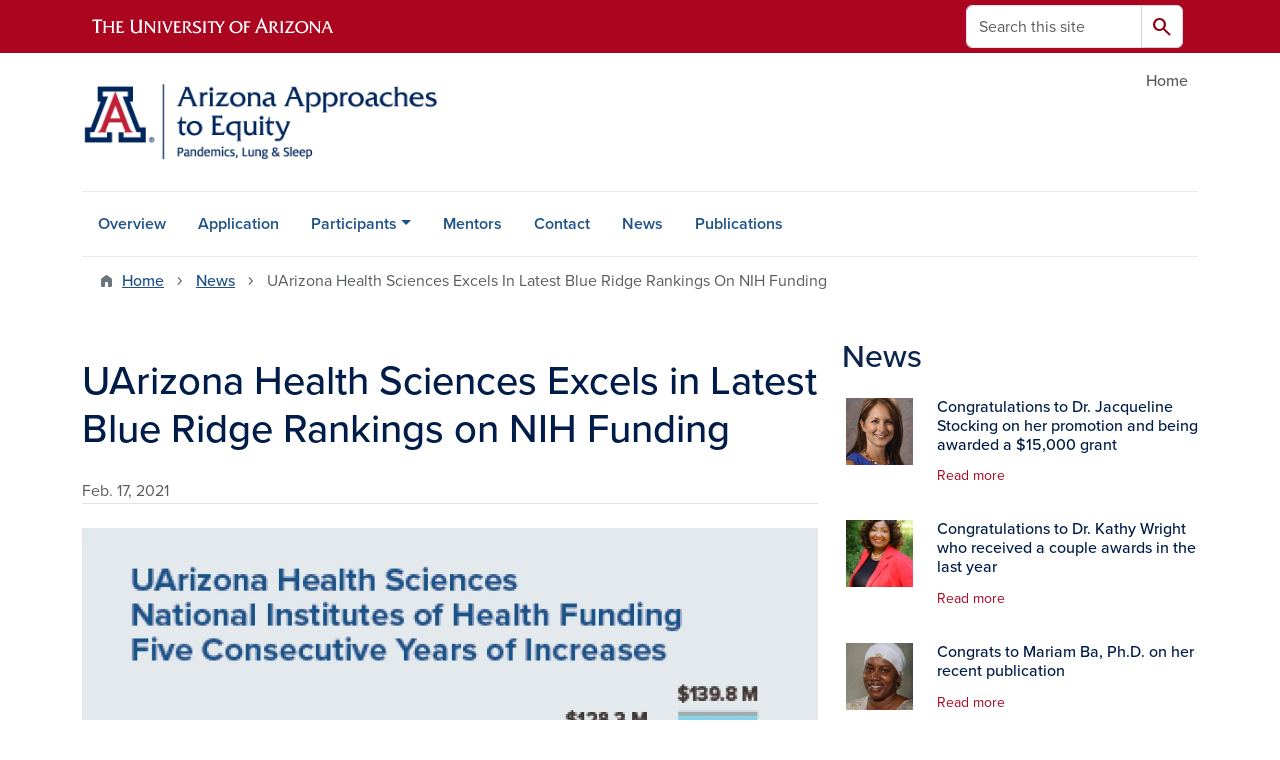

--- FILE ---
content_type: text/html; charset=UTF-8
request_url: https://azpride.uahs.arizona.edu/news/uarizona-health-sciences-excels-latest-blue-ridge-rankings-nih-funding
body_size: 11505
content:
<!DOCTYPE html>
<html lang="en" dir="ltr" prefix="og: https://ogp.me/ns#" class="sticky-footer">
  <head>
    <meta charset="utf-8" />
<meta name="description" content="Increases in total National Institutes of Health funding have led to higher rankings for several colleges and departments." />
<link rel="shortlink" href="https://azpride.uahs.arizona.edu/" />
<meta property="og:site_name" content="AAPLS" />
<meta property="og:type" content="article" />
<meta property="og:url" content="https://azpride.uahs.arizona.edu/news/uarizona-health-sciences-excels-latest-blue-ridge-rankings-nih-funding" />
<meta property="og:title" content="UArizona Health Sciences Excels in Latest Blue Ridge Rankings on NIH Funding" />
<meta property="og:description" content="Increases in total National Institutes of Health funding have led to higher rankings for several colleges and departments." />
<meta property="og:image" content="https://azpride.uahs.arizona.edu/sites/default/files/2024-08/nih-infographic-opa_card-400x320_0.png" />
<meta property="article:published_time" content="2021-02-17T05:00:00-0700" />
<meta name="twitter:card" content="summary" />
<meta name="Generator" content="Arizona Quickstart (https://quickstart.arizona.edu)" />
<meta name="MobileOptimized" content="width" />
<meta name="HandheldFriendly" content="true" />
<meta name="viewport" content="width=device-width, initial-scale=1, shrink-to-fit=no" />
<script type="application/ld+json">{
    "@context": "https://schema.org",
    "@graph": [
        {
            "@type": "CollegeOrUniversity",
            "parentOrganization": {
                "@type": "EducationalOrganization",
                "@id": "https://www.arizona.edu/",
                "name": "University of Arizona",
                "url": "https://www.arizona.edu/",
                "sameAs": [
                    "https://www.facebook.com/uarizona",
                    "https://x.com/uarizona",
                    "https://www.instagram.com/uarizona",
                    "https://linkedin.com/edu/university-of-arizona-17783",
                    "https://www.youtube.com/universityofarizona",
                    "https://en.wikipedia.org/wiki/University_of_Arizona"
                ],
                "address": {
                    "@type": "PostalAddress",
                    "streetAddress": "1401 E University Blvd",
                    "addressLocality": "Tucson",
                    "addressRegion": "AZ",
                    "postalCode": "85721",
                    "addressCountry": "US"
                }
            },
            "name": "University of Arizona AAPLS",
            "url": "https://azpride.uahs.arizona.edu/"
        }
    ]
}</script>
<meta http-equiv="x-ua-compatible" content="ie=edge" />
<link rel="icon" href="/profiles/custom/az_quickstart/themes/custom/az_barrio/favicon.ico" type="image/vnd.microsoft.icon" />

    <title>UArizona Health Sciences Excels in Latest Blue Ridge Rankings on NIH Funding | AAPLS</title>
    <link rel="stylesheet" media="all" href="/sites/default/files/css/css_BJ5z91-kxguMXCEoyHCCsqX9l7egnlhuJ0FuveV0Ys4.css?delta=0&amp;language=en&amp;theme=az_barrio&amp;include=eJxNjFEOgzAMQy_U0iMhtw2oIzSoCQw4_TY2pP1Y9pNtnH1Ea0UCTv91XobBJ9QN6is2h7NP0uhTmCUWpotGEVNrWO79yBLBXu3gUkeXJsrFpPWlZqoWWdIU_ry7PnNbF3CHB3ZHu72X081-0emhRnOIUHJboaeGS7tZ8sr0AutpSn4" />
<link rel="stylesheet" media="all" href="/sites/default/files/css/css_nhNcCtvxXhiAS2bEOE3V9twSBhBYX3Uk83T155A1YVs.css?delta=1&amp;language=en&amp;theme=az_barrio&amp;include=eJxNjFEOgzAMQy_U0iMhtw2oIzSoCQw4_TY2pP1Y9pNtnH1Ea0UCTv91XobBJ9QN6is2h7NP0uhTmCUWpotGEVNrWO79yBLBXu3gUkeXJsrFpPWlZqoWWdIU_ry7PnNbF3CHB3ZHu72X081-0emhRnOIUHJboaeGS7tZ8sr0AutpSn4" />
<link rel="stylesheet" media="all" href="https://use.typekit.net/emv3zbo.css" />
<link rel="stylesheet" media="all" href="https://fonts.googleapis.com/css2?family=Material+Symbols+Rounded:opsz,wght,FILL,GRAD@24,400,1,0#.css" />
<link rel="stylesheet" media="all" href="https://cdn.digital.arizona.edu/lib/az-icons/1.0.4/az-icons-styles.min.css" />
<link rel="stylesheet" media="all" href="https://cdn.digital.arizona.edu/lib/arizona-bootstrap/5.0.3/css/arizona-bootstrap.min.css" />
<link rel="stylesheet" media="all" href="/sites/default/files/css/css_RDfJQpI7gRydnG0ooxTiBmGyOePk1qYElv_sxcjRDG4.css?delta=6&amp;language=en&amp;theme=az_barrio&amp;include=eJxNjFEOgzAMQy_U0iMhtw2oIzSoCQw4_TY2pP1Y9pNtnH1Ea0UCTv91XobBJ9QN6is2h7NP0uhTmCUWpotGEVNrWO79yBLBXu3gUkeXJsrFpPWlZqoWWdIU_ry7PnNbF3CHB3ZHu72X081-0emhRnOIUHJboaeGS7tZ8sr0AutpSn4" />
<link rel="stylesheet" media="print" href="/sites/default/files/css/css_cPYHUy1xo7xgIaNGgvM-ZyXisZzSjT9iXxsqbNfBq_k.css?delta=7&amp;language=en&amp;theme=az_barrio&amp;include=eJxNjFEOgzAMQy_U0iMhtw2oIzSoCQw4_TY2pP1Y9pNtnH1Ea0UCTv91XobBJ9QN6is2h7NP0uhTmCUWpotGEVNrWO79yBLBXu3gUkeXJsrFpPWlZqoWWdIU_ry7PnNbF3CHB3ZHu72X081-0emhRnOIUHJboaeGS7tZ8sr0AutpSn4" />

    <script type="application/json" data-drupal-selector="drupal-settings-json">{"path":{"baseUrl":"\/","pathPrefix":"","currentPath":"node\/818","currentPathIsAdmin":false,"isFront":false,"currentLanguage":"en"},"pluralDelimiter":"\u0003","suppressDeprecationErrors":true,"gtag":{"tagId":"","consentMode":false,"otherIds":[],"events":[],"additionalConfigInfo":[]},"ajaxPageState":{"libraries":"eJxli2sOwyAMgy8E5UgoQIpYA6lI2rU9_bZuk_b4Y9mfbTh8gN4LOzjs01keRxuhrSC2wWrg8JE7PgaVQyE8aWBW0Q7z-5-JA5AV3am0_N83TmjihKkod19awqaBOE7uwxvc9H6fXOrLDDS8osnMmdArZJfv8psHuMD2DauRXRSrCyBo1oJXcacOldNCeAMaHGCW","theme":"az_barrio","theme_token":null},"ajaxTrustedUrl":{"\/search\/node":true},"gtm":{"tagId":null,"settings":{"data_layer":"dataLayer","include_classes":false,"allowlist_classes":"","blocklist_classes":"","include_environment":false,"environment_id":"","environment_token":""},"tagIds":["GTM-ML2BZB","GTM-KN6CHLM"]},"data":{"extlink":{"extTarget":true,"extTargetAppendNewWindowDisplay":true,"extTargetAppendNewWindowLabel":"(opens in a new window)","extTargetNoOverride":true,"extNofollow":false,"extTitleNoOverride":false,"extNoreferrer":false,"extFollowNoOverride":false,"extClass":"0","extLabel":"(link is external)","extImgClass":false,"extSubdomains":false,"extExclude":"^(?!(https?:\\\/\\\/)(arizona.box.com|docs.google.com|dropbox.com|www.dropbox.com|emailarizona-my.sharepoint.com|events.trellis.arizona.edu)).*","extInclude":"\/sites\/.+\/files\/.+\\.pdf","extCssExclude":"","extCssInclude":"","extCssExplicit":"","extAlert":false,"extAlertText":"This link will take you to an external web site. We are not responsible for their content.","extHideIcons":false,"mailtoClass":"0","telClass":"","mailtoLabel":"(link sends email)","telLabel":"(link is a phone number)","extUseFontAwesome":false,"extIconPlacement":"append","extPreventOrphan":false,"extFaLinkClasses":"fa fa-external-link","extFaMailtoClasses":"fa fa-envelope-o","extAdditionalLinkClasses":"","extAdditionalMailtoClasses":"","extAdditionalTelClasses":"","extFaTelClasses":"fa fa-phone","allowedDomains":[],"extExcludeNoreferrer":""}},"field_group":{"html_element":{"mode":"az_minimal_media_list","context":"view","settings":{"classes":"ps-3 w-25","id":"","element":"div","show_label":false,"label_element":"h3","label_element_classes":"","attributes":"","effect":"none","speed":"fast","show_empty_fields":false,"label_as_html":false}},"link":{"mode":"az_minimal_media_list","context":"view","settings":{"classes":"card-body p-0 stretched-link link-primary text-decoration-none","show_empty_fields":false,"id":"","label_as_html":false,"target":"custom_uri","custom_uri":"[node:az-canonical-url]","target_attribute":"default"}}},"user":{"uid":0,"permissionsHash":"4c045e37ad8f25c4e48582e0bfe74ea43920667be6242d860f4012fc43cabd43"}}</script>
<script src="/sites/default/files/js/js_sXd7QMe7CwOkTN8qvifBWGNSxcoyo8rdZ0FZ46ADUJs.js?scope=header&amp;delta=0&amp;language=en&amp;theme=az_barrio&amp;include=eJxdi1EOgzAMQy_U0CNVLpSoW2hQ2iHW04-x7WP82H6WjR4izLJ6dPok0nmmEWVDpYLNoYdRLb0Hi8Ys6WyjaqvNsP7-LBohVNtTcmGX9nb43U_2WCHDFx2rsqTQwJ4PufKAG_b_cnkBCpw-qg"></script>
<script src="/modules/contrib/google_tag/js/gtag.js?t9ag7l"></script>
<script src="/modules/contrib/google_tag/js/gtm.js?t9ag7l"></script>

  </head>
  <body class="layout-one-sidebar layout-sidebar-second page-node-818 path-node node--type-az-news">
    <a href="#content" class="visually-hidden-focusable btn btn-dark position-absolute start-50 translate-middle-x z-1 mt-1">
      Skip to main content
    </a>
    <noscript><iframe src="https://www.googletagmanager.com/ns.html?id=GTM-ML2BZB"
                  height="0" width="0" style="display:none;visibility:hidden"></iframe></noscript>
<noscript><iframe src="https://www.googletagmanager.com/ns.html?id=GTM-KN6CHLM"
                  height="0" width="0" style="display:none;visibility:hidden"></iframe></noscript>

      <div class="dialog-off-canvas-main-canvas" data-off-canvas-main-canvas>
    
<div id="page-wrapper">
  <div id="page">
        <header id="header" class="header" role="banner" aria-label="Site header">
      <div class="arizona-header az-fixed-header-on-mobile bg-red" id="header_arizona">
        <div class="container">
          <div class="row flex-nowrap">
                          <a class="arizona-logo col-auto" href="https://www.arizona.edu" title="The University of Arizona homepage">
                <img class="arizona-line-logo" alt="The University of Arizona Wordmark Line Logo White" src="https://cdn.digital.arizona.edu/logos/v1.0.0/ua_wordmark_line_logo_white_rgb.min.svg" fetchpriority="high" />
              </a>
                                        <section class="d-none d-lg-flex col-auto region region-header-ua-utilities">
    <div class="search-block-form az-search-block block block-search block-search-form-block" data-drupal-selector="search-block-form" id="block-az-barrio-search" role="search">
  
    
          <div class="content">
      <form block="block-az-barrio-search" action="/search/node" method="get" id="search-block-form" accept-charset="UTF-8" class="search-form search-block-form">
  <div class="input-group">
      <label for="edit-keys" class="visually-hidden">Search</label>
<input title="Enter the terms you wish to search for." data-drupal-selector="edit-keys" type="search" id="edit-keys" name="keys" value="" size="15" maxlength="128" class="form-search form-control rounded-start" placeholder="Search this site" aria-label="Search this site" />


<button data-drupal-selector="edit-submit" type="submit" id="edit-submit" value="Search" class="button js-form-submit form-submit btn"><span class="material-symbols-rounded">search</span></button>




  </div>
</form>


    </div>
  
</div>

  </section>

                                      <div class="d-lg-none d-flex col-auto px-0">
                                  <button type="button" data-bs-toggle="offcanvas" data-bs-target="#azMobileNav" aria-controls="azMobileNav" class="btn btn-arizona-header" id="jsAzSearch">
                    <span aria-hidden="true" class="icon material-symbols-rounded">search</span>
                    <span class="icon-text">Search</span>
                  </button>
                                                  <button type="button" data-bs-toggle="offcanvas" data-bs-target="#azMobileNav" aria-controls="azMobileNav" class="btn btn-arizona-header">
                    <span aria-hidden="true" class="icon material-symbols-rounded">menu</span>
                    <span class="icon-text">Menu</span>
                  </button>
                                <div class="offcanvas offcanvas-end mw-100 w-100 bg-white d-flex d-lg-none overflow-y-auto" tabindex="-1" id="azMobileNav" aria-label="Mobile navigation">
                  <div class="offcanvas-header sticky-top p-0 mb-2 text-bg-red d-flex justify-content-between align-items-center">
                    <a href="/" class="btn btn-arizona-header">
                      <span aria-hidden="true" class="icon material-symbols-rounded">home</span>
                      <span class="icon-text">Home</span>
                    </a>
                    <button type="button" data-bs-toggle="offcanvas" data-bs-target="#azMobileNav" aria-controls="azMobileNav" class="btn btn-arizona-header">
                      <span aria-hidden="true" class="icon material-symbols-rounded">close</span>
                      <span class="icon-text">Close</span>
                    </button>
                  </div>
                    <section class="region region-navigation-offcanvas">
    <div class="search-block-form text-bg-white mb-1 border-bottom" data-drupal-selector="search-block-form-2" id="block-az-barrio-offcanvas-searchform" role="search">
  
    
      <form block="block-az-barrio-offcanvas-searchform" action="/search/node" method="get" id="search-block-form--2" accept-charset="UTF-8" class="search-form search-block-form">
  <div class="input-group">
      <label for="edit-keys--2" class="visually-hidden">Search</label>
<input title="Enter the terms you wish to search for." data-drupal-selector="edit-keys" type="search" id="edit-keys--2" name="keys" value="" size="15" maxlength="128" class="form-search form-control rounded-start" placeholder="Search this site" aria-label="Search this site" />


<button data-drupal-selector="edit-submit" type="submit" id="edit-submit--2" value="Search" class="button js-form-submit form-submit btn"><span class="material-symbols-rounded">search</span></button>




  </div>
</form>


  </div>
<div id="block-az-barrio-mobilenavblock" class="block block-az-core block-mobile-nav-block">
  
    
      <div class="content">
      <div id="az_mobile_nav_menu"><div class="border-bottom"><div class="px-3 fw-bold az-mobile-nav-root"><h2 class="h5 my-0">Main Menu</h2>
</div>
</div>
<ul id="az_mobile_nav_menu_links" class="nav nav-pills flex-column bg-white"><li class="nav-item"><a href="/arizona-approaches-pandemics-lung-sleep" class="nav-link ms-2" role="button">Overview</a></li>
<li class="nav-item"><a href="/Application" class="nav-link ms-2" role="button">Application</a></li>
<li class="nav-item"><a href="/participants" class="nav-link ms-2 border-end" role="button">Participants</a><a href="/az_core/mobile_nav_callback/menu_link_content%3A10c61d6a-1b50-4abc-9ffa-744cf1c01e29" class="use-ajax btn btn-lg bg-white az-mobile-nav-link" type="button" data-ajax-http-method="GET" aria-label="View child pages of Participants"><span class="material-symbols-rounded text-azurite">chevron_right</span>
</a></li>
<li class="nav-item"><a href="/mentors" class="nav-link ms-2" role="button">Mentors</a></li>
<li class="nav-item"><a href="/contact-az-prime" class="nav-link ms-2" role="button">Contact</a></li>
<li class="nav-item"><a href="/news" class="nav-link ms-2" role="button">News</a></li>
<li class="nav-item"><a href="/publications" class="nav-link ms-2" role="button">Publications</a></li>
</ul>
</div>

    </div>
  </div>

  </section>

                </div>
              </div>
                      </div>
        </div>
      </div>
      <div id="header_site">
        <div class="container">
          <div class="row">
            <div class="col-12 col-sm-6 col-lg-4">
                <section class="region region-branding">
    <div id="block-az-barrio-sitebranding" class="clearfix block block-system block-system-branding-block">
  
    
        <a href="/" title="AAPLS | Home" class="qs-site-logo d-block" rel="home"><img class="img-fluid" fetchpriority="high" src="/sites/default/files/uahs_az_approaches_to_equity_alternate_0.png" alt="AAPLS | Home" />
</a>
    </div>

  </section>

            </div>
            <div class="col-12 col-sm-6 col-lg-8">
              <div class="row">
                  <section class="col-md region region-header">
          <nav role="navigation" aria-labelledby="block-az-utility-links-menu" id="block-az-utility-links" class="block block-menu navigation menu--az-utility-links">
                      
    <h2 class="visually-hidden" id="block-az-utility-links-menu">Utility Links</h2>
    

              
              <ul id="block-az-utility-links" block="block-az-utility-links" class="clearfix nav nav-utility ml-auto justify-content-end">
                    <li class="nav-item">
                <a href="/home" class="text-body-secondary nav-link nav-link--home" data-drupal-link-system-path="node/15">Home</a>
              </li>
        </ul>
  


      </nav>

  </section>

              </div>
                          </div>
          </div>
        </div>
        <div class="container">
                      <div class="row d-none d-lg-flex">
              <div class="col-lg">
                <nav id="navbar-top" class="navbar navbar-expand">
                    <section class="region region-navigation">
          <nav role="navigation" aria-labelledby="block-az-barrio-main-menu-menu" id="block-az-barrio-main-menu" class="block block-menu navigation menu--main">
                      
    <h2 class="visually-hidden" id="block-az-barrio-main-menu-menu">Main navigation</h2>
    

              
              <ul id="block-az-barrio-main-menu" block="block-az-barrio-main-menu" class="clearfix navbar-nav flex-lg-row">
                          <li class="nav-item">
                                        <a href="/arizona-approaches-pandemics-lung-sleep" class="nav-link" data-drupal-link-system-path="node/29">Overview</a>
                          </li>
                                  <li class="nav-item">
                                        <a href="/Application" class="nav-link" data-drupal-link-system-path="node/2">Application</a>
                          </li>
                                  <li class="nav-item menu-item--expanded dropdown nav-item nav-item-parent keep-open">
                            	    <button class="nav-item menu-item--expanded dropdown nav-item nav-item-parent keep-open nav-link dropdown-toggle" data-bs-toggle="dropdown" aria-expanded="false" aria-haspopup="true" data-bs-display="static">Participants</button>
                                  <div class="dropdown-menu">
                                                  <a href="/participants/cohort-4" class="dropdown-item" data-drupal-link-system-path="node/881">Cohort 4</a>
                                                                    <a href="/participants/cohort-5" class="dropdown-item" data-drupal-link-system-path="node/870">Cohort 5</a>
                                                                    <a href="/participants/cohort-6" class="dropdown-item" data-drupal-link-system-path="node/860">Cohort 6</a>
                                                                    <a href="/participants/cohort-7" class="dropdown-item" data-drupal-link-system-path="node/850">Cohort 7</a>
                                                                    <a href="/participants/cohort-8" class="dropdown-item" data-drupal-link-system-path="node/844">Cohort 8</a>
                                                                    <a href="/participants/cohort-9" class="dropdown-item" data-drupal-link-system-path="node/842">Cohort 9</a>
                                                                    <a href="/participants/cohort-10" class="dropdown-item" data-drupal-link-system-path="node/38">Cohort 10</a>
                                                                    <a href="/participants/cohort-11" class="dropdown-item" data-drupal-link-system-path="node/893">Cohort 11</a>
                                </div>
      
                          </li>
                                  <li class="nav-item">
                                        <a href="/mentors" class="nav-link" data-drupal-link-system-path="node/4">Mentors</a>
                          </li>
                                  <li class="nav-item">
                                        <a href="/contact-az-prime" class="nav-link" data-drupal-link-system-path="node/13">Contact</a>
                          </li>
                                  <li class="nav-item">
                                        <a href="/news" class="nav-link" data-drupal-link-system-path="node/26">News</a>
                          </li>
                                  <li class="nav-item">
                                        <a href="/publications" class="nav-link" data-drupal-link-system-path="node/27">Publications</a>
                          </li>
                      </ul>
      


      </nav>

  </section>

                </nav>
              </div>
            </div>
                                <div class="row">
                <section class="col-md region region-help">
    <div data-drupal-messages-fallback class="hidden"></div>

  </section>

            </div>
                  </div>
      </div>
    </header>

    <div id="main-wrapper" class="layout-main-wrapper clearfix">
        <div id="main">
                              <div class="container">
                                    <div class="row">
                <section class="col-md region region-breadcrumb">
    <div id="block-az-barrio-breadcrumbs" class="block block-system block-system-breadcrumb-block">
  
    
      <div class="content">
      
  <nav role="navigation" aria-label="breadcrumb">
    <ol class="breadcrumb">
                  <li class="breadcrumb-item breadcrumb-item-home">
          <a href="/">Home</a>
        </li>
                        <li class="breadcrumb-item">
          <a href="/news">News</a>
        </li>
                        <li class="breadcrumb-item active" aria-current="page">
          UArizona Health Sciences Excels In Latest Blue Ridge Rankings On NIH Funding
        </li>
              </ol>
  </nav>

    </div>
  </div>

  </section>

            </div>
                                  </div>
                    <div class="container">
            <div class="row row-offcanvas row-offcanvas-left clearfix">
              <main class="main-content col col-md-8" id="content" role="main">
                  <section class="region region-content">
    <div id="block-az-barrio-content" class="block block-system block-system-main-block">
  
    
      <div class="content">
      

<article class="node node--type-az-news node--view-mode-full clearfix">
  <header>
    
        
      </header>
  <div class="node__content clearfix">
    
<div  class="row">
    
<div  class="col-12 position-relative">
    
<div  class="border-bottom align-text-top mb-4">
    <h1 class="text-midnight"><span class="field field--name-title field--type-string field--label-hidden">UArizona Health Sciences Excels in Latest Blue Ridge Rankings on NIH Funding</span>
</h1>

<div  class="text-body-secondary">
    
            <div class="field field--name-field-az-published field--type-datetime field--label-hidden field__item">Feb. 17, 2021</div>
      
  </div>
  </div>
  </div>
  </div>
<div  class="row mb-5">
    
<div  class="col-12 position-relative">
    
<figure >
    
            <div class="field field--name-field-az-media-image field--type-entity-reference field--label-hidden field__item"><div>
  
  
<figure  style="max-width: 1140px;">
    
  <div class="field field--name-field-media-az-image field--type-image field--label-visually_hidden">
    <div class="field__label visually-hidden">Image</div>
              <div class="field__item">  <img loading="lazy" class="img-fluid image-style-az-large" src="/sites/default/files/styles/az_large/public/2024-08/nih-infographic-opa_card-400x320_0.png.webp?itok=ndf_sbqR" width="1140" height="912" alt="UArizona Health Sciences Excels in Latest Blue Ridge Rankings on NIH Funding" title="UArizona Health Sciences Excels in Latest Blue Ridge Rankings on NIH Funding" />


</div>
          </div>

  </figure>
</div>
</div>
      
  </figure>
            <div class="field field--name-field-az-body field--type-text-long field--label-hidden field__item"><p>TUCSON, Ariz. — The <a href="http://uahs.arizona.edu/">University of Arizona Health Sciences</a> increased its National Institutes of Health (NIH) funding to <a href="https://opa.uahs.arizona.edu/sites/default/files/nih_infographic-2020-v6.pdf">$139,881,044</a> and moved up in several categories in the Blue Ridge Institute for Medical Research rankings, released Feb. 8.</p><p><a href="/sites/default/files/2024-08/nih_infographic-2020-v6.pdf">Click to View Larger NIH Infographic&nbsp;</a><br><br>Most notably, the UArizona <a href="http://medicine.arizona.edu/">College of Medicine – Tucson</a> and the UArizona <a href="http://phoenixmed.arizona.edu/">College of Medicine – Phoenix</a> continued a five-year upward trend in the rankings, advancing to No. 45 with a combined $124,154,870 in NIH funding. Of that total, $119,216,065 was awarded to principal investigators at the College of Medicine –&nbsp;Tucson and $4,938,805 to researchers at the College of Medicine – Phoenix.</p><p>The UArizona <a href="http://pharmacy.arizona.edu/">College of Pharmacy</a> also increased its position in the ranking, moving up from No. 13 to No. 8 with $10,024,391 in NIH funding. The UArizona <a href="http://nursing.arizona.edu/">College of Nursing</a> accounted for $1,933,505 and improved its ranking from No. 39 last year to No. 33. The UArizona <a href="http://publichealth.arizona.edu/">Mel and Enid Zuckerman College of Public Health</a> also notched a Top 50 placement, checking in at No. 35 with $3,768,278 in NIH funding. Overall, the University of Arizona ranked No. 61 among U.S. institutions.</p><p>“Over the past six years, the University of Arizona Health Sciences has consistently increased the amount of funding received from the NIH, reflecting significant growth in research that has the potential to solve some of the most pervasive health care problems of the 21st century,” said <strong>Michael D. Dake, MD</strong>, senior vice president for UArizona Health Sciences.</p><p>The Blue Ridge Institute for Medical Research is a nonprofit organization that ranks U.S. medical schools by NIH&nbsp;grant awards each year.&nbsp;The NIH is the largest public funder of biomedical research in the world. NIH-funded research has led to breakthroughs and new treatments helping people live longer, healthier lives, and building the research foundation that drives discovery.</p><p>Many of the researchers who received NIH funding are key contributors to <a href="https://uahs.arizona.edu/strategic-initiatives">UArizona Health Sciences’ strategic initiatives</a>, which seek to reshape the future of health care and address critical global health challenges. Examples of UArizona Health Sciences awards that contributed to the rankings include:</p><ul><li><a href="https://opa.uahs.arizona.edu/newsroom/news/2019/uarizona-health-sciences-researcher-seeks-new-way-understand-human-aging">UArizona Health Sciences Researcher Seeks New Way to Understand Human Aging</a></li><li><a href="https://opa.uahs.arizona.edu/newsroom/news/2020/big-data-precision-cures">From Big Data to Precision Cures</a></li><li><a href="https://opa.uahs.arizona.edu/newsroom/news/2020/uarizona-researcher-awarded-34m-develop-personalized-treatment-mild-cognitive">UArizona Researcher Awarded $3.4M to Develop Personalized Treatment for Mild Cognitive Impairment</a></li><li><a href="https://opa.uahs.arizona.edu/newsroom/news/2020/superfund-research-center-receives-106m-study-mining-waste-arsenic-diabetes-link">Superfund Research Center Receives $10.6M to Study Mining Waste, Arsenic-Diabetes Link</a></li><li><a href="https://opa.uahs.arizona.edu/newsroom/news/2020/one-small-molecule-potential-giant-step-improve-cognitive-function">One Small Molecule, Potential Giant Step to Improve Cognitive Function</a></li><li><a href="https://opa.uahs.arizona.edu/newsroom/news/2020/uarizona-health-sciences-researcher-studies-statins-stroke-therapy">UArizona Health Sciences Researcher Studies Statins for Stroke Therapy</a></li><li><a href="https://opa.uahs.arizona.edu/newsroom/news/2020/uarizona-health-sciences-researchers-narrow-novel-treatment-alzheimers-disease">UArizona Health Sciences Researchers Narrow in on Novel Treatment for Alzheimer’s Disease</a></li><li><a href="https://opa.uahs.arizona.edu/newsroom/news/2020/uarizona-health-sciences-researchers-prepare-first-potential-drug-therapy">UArizona Health Sciences Researchers Prepare First Potential Drug Therapy for Vascular Dementia for Clinical Trials</a></li><li><a href="https://opa.uahs.arizona.edu/newsroom/news/2020/73m-grant-advances-uarizona-health-sciences-researchers-pursuit-treatments">$7.3M Grant Advances UArizona Health Sciences Researcher’s Pursuit of Treatments for Arsenic-Induced Lung Cancer, Type 2 Diabetes</a></li><li><a href="https://opa.uahs.arizona.edu/newsroom/news/2020/nih-new-innovator-award-fund-uarizona-health-sciences-research-opioid-addiction">NIH New Innovator Award to Fund UArizona Health Sciences Research on Opioid Addiction and Relapse in Postpartum Women</a></li></ul><p>The Blue Ridge Rankings track yearly NIH funding awards from Oct. 1 to Sept. 30. The rankings are determined by the whole value of awards to a principal investigator’s institution and do not include research and development contracts.</p><p># # #</p><p>Photos available: <a href="https://arizona.box.com/s/v6kqgff4br5rg6b9lshkii30p8r33fsn">https://arizona.box.com/s/v6kqgff4br5rg6b9lshkii30p8r33fsn</a></p><p><strong>About the University of Arizona Health Sciences</strong><br>The University of Arizona Health Sciences is the statewide leader in biomedical research and health professions training. UArizona Health Sciences includes the Colleges of Medicine (Tucson and Phoenix), Nursing, Pharmacy, and the Mel and Enid Zuckerman College of Public Health, with main campus locations in Tucson and the Phoenix Biomedical Campus in downtown Phoenix. From these vantage points, Health Sciences reaches across the state of Arizona, the greater Southwest and around the world to provide next-generation education, research and outreach. A major economic engine, Health Sciences employs nearly 5,000 people, has approximately 4,000 students and 900 faculty members, and garners $200 million in research grants and contracts annually. For more information: <a href="http://uahs.arizona.edu/">uahs.arizona.edu</a> (Follow us: <a href="https://business.facebook.com/UAZHealthSciences">Facebook</a> | <a href="https://twitter.com/UAZHealth">Twitter</a> | <a href="http://www.youtube.com/c/UniversityofArizonaHealthSciences">YouTube</a> | <a href="https://www.linkedin.com/company/uazhealthsciences">LinkedIn</a> | <a href="https://www.instagram.com/uazhealthsciences/">Instagram</a>).</p></div>
      
  </div>
  </div>
  </div>
</article>

    </div>
  </div>

  </section>

              </main>
                                                                      <div class="sidebar_second sidebar col-md-4 order-last" id="sidebar_second">
                <aside class="section" role="complementary">
                    <section class="region region-sidebar-second">
    <div class="views-element-container block block-views block-views-blockaz-news-az-sidebar" id="block-views-block-az-news-az-sidebar">
  
      <h2>News</h2>
    
      <div class="content">
      <div block="block-views-block-az-news-az-sidebar"><div class="view view-az-news view-id-az_news view-display-id-az_sidebar js-view-dom-id-6ebe66a308dd4de22ad42cb73538e8c154bfc4e8affb4779521267fdf8ce8f56">
  
    
      
      <div class="view-content">
          <div class="media-list-row">
    

<article class="node node--type-az-news node--view-mode-az-minimal-media-list clearfix">
  <header>
    
        
      </header>
  <div class="node__content clearfix">
    
<div  class="card border-0 hover">
    <a href="/news/congratulations-dr-jacqueline-stocking-her-promotion-and-being-awarded-15000-grant" class="field-group-link card-body p-0 stretched-link link-primary text-decoration-none">
<div >
    
<div  class="row">
    
<div  class="ps-3 w-25">
    
            <div class="field field--name-field-az-media-thumbnail-image field--type-entity-reference field--label-hidden field__item">  <img loading="lazy" class="img-fluid image-style-az-thumbnail" src="/sites/default/files/styles/az_thumbnail/public/2024-08/jacqueline_stocking.jpg.webp?itok=pGDhODn_" width="100" height="100" alt="Congratulations to Dr. Jacqueline Stocking on her promotion and being awarded a $15,000 grant" />


</div>
      
  </div>
<div  class="col">
    
<h3  class="card-title text-midnight h6 mt-0">
    <span class="field field--name-title field--type-string field--label-hidden">Congratulations to Dr. Jacqueline Stocking on her promotion and being awarded a $15,000 grant</span>

  </h3>
<div >
    
<div  class="small mt-2 mb-4 hover-text-underline">
    Read more
  </div>
  </div>
  </div>
  </div>
  </div></a>
  </div>
  </div>
</article>

  </div>
    <div class="media-list-row">
    

<article class="node node--type-az-news node--view-mode-az-minimal-media-list clearfix">
  <header>
    
        
      </header>
  <div class="node__content clearfix">
    
<div  class="card border-0 hover">
    <a href="/news/congratulations-dr-kathy-wright-who-received-couple-awards-last-year" class="field-group-link card-body p-0 stretched-link link-primary text-decoration-none">
<div >
    
<div  class="row">
    
<div  class="ps-3 w-25">
    
            <div class="field field--name-field-az-media-thumbnail-image field--type-entity-reference field--label-hidden field__item">  <img loading="lazy" class="img-fluid image-style-az-thumbnail" src="/sites/default/files/styles/az_thumbnail/public/2024-08/kathy_wright.jpg.webp?itok=reSeIIbo" width="100" height="100" />


</div>
      
  </div>
<div  class="col">
    
<h3  class="card-title text-midnight h6 mt-0">
    <span class="field field--name-title field--type-string field--label-hidden">Congratulations to Dr. Kathy Wright who received a couple awards in the last year</span>

  </h3>
<div >
    
<div  class="small mt-2 mb-4 hover-text-underline">
    Read more
  </div>
  </div>
  </div>
  </div>
  </div></a>
  </div>
  </div>
</article>

  </div>
    <div class="media-list-row">
    

<article class="node node--type-az-news node--view-mode-az-minimal-media-list clearfix">
  <header>
    
        
      </header>
  <div class="node__content clearfix">
    
<div  class="card border-0 hover">
    <a href="/news/congrats-mariam-ba-phd-her-recent-publication" class="field-group-link card-body p-0 stretched-link link-primary text-decoration-none">
<div >
    
<div  class="row">
    
<div  class="ps-3 w-25">
    
            <div class="field field--name-field-az-media-thumbnail-image field--type-entity-reference field--label-hidden field__item">  <img loading="lazy" class="img-fluid image-style-az-thumbnail" src="/sites/default/files/styles/az_thumbnail/public/2024-08/mariam_ba.jpg.webp?itok=T_zjjLAV" width="100" height="100" alt="Congrats to Mariam Ba, Ph.D. on her recent publication" />


</div>
      
  </div>
<div  class="col">
    
<h3  class="card-title text-midnight h6 mt-0">
    <span class="field field--name-title field--type-string field--label-hidden">Congrats to Mariam Ba, Ph.D. on her recent publication</span>

  </h3>
<div >
    
<div  class="small mt-2 mb-4 hover-text-underline">
    Read more
  </div>
  </div>
  </div>
  </div>
  </div></a>
  </div>
  </div>
</article>

  </div>

    </div>
  
          </div>
</div>

    </div>
  </div>

  </section>

                </aside>
              </div>
                          </div>
          </div>
          
                                                </div>
    </div>

    <footer class="site-footer">
                <div class="text-bg-warm-gray py-5" role="contentinfo">
                    <section>
            <div class="container">
              <div class="row">
                                  <div class="col-12 col-sm-5 col-md-4 col-lg-4 text-center-xs text-sm-start">
                    <div class="row bottom-buffer-30">
                      <div class="col">
                        <a href="/" title="AAPLS | Home" rel="home" class="qs-site-logo d-block mt-0"><img class="img-fluid" src="/sites/default/files/UAHS_web_2x.png" alt="AAPLS | Home" />
</a>
                      </div>
                    </div>
                  </div>
                                                <div class="col-12">
                  <hr>
                </div>
              </div>
            </div>
          </section>
                              <div id="footer_sub">
            <div class="container">
              <div class="row">
                
              </div>
              <div class="row">
                
              </div>
              <div class="row">
                <div class="col text-center">
                                    <p class="fw-light"><em>We respectfully acknowledge <a href="https://www.arizona.edu/university-arizona-land-acknowledgment">the University of Arizona is on the land and territories of Indigenous peoples</a>. Today, Arizona is home to 22 federally recognized tribes, with Tucson being home to the O’odham and the Yaqui. The university strives to build sustainable relationships with sovereign Native Nations and Indigenous communities through education offerings, partnerships, and community service.</em></p><hr>
                  <p class="small" style="margin-bottom: 0.25rem;"><a href="https://www.arizona.edu/information-security-privacy" target="_blank">University Information Security and Privacy</a></p>
                  
                  <p class="small">&copy; 2026 The Arizona Board of Regents on behalf of <a href="https://www.arizona.edu" target="_blank">The University of Arizona</a>.</p>
                </div>
              </div>
            </div>
          </div>
                  </div>
            </footer>
      </div>
</div>

  </div>

    
    <script src="/core/assets/vendor/jquery/jquery.min.js?v=4.0.0-rc.1"></script>
<script src="/sites/default/files/js/js_IYgqhEaQjckWbw20C0TeQgXeFdniW16mgoNEE0qn8ZI.js?scope=footer&amp;delta=1&amp;language=en&amp;theme=az_barrio&amp;include=eJxdi1EOgzAMQy_U0CNVLpSoW2hQ2iHW04-x7WP82H6WjR4izLJ6dPok0nmmEWVDpYLNoYdRLb0Hi8Ys6WyjaqvNsP7-LBohVNtTcmGX9nb43U_2WCHDFx2rsqTQwJ4PufKAG_b_cnkBCpw-qg"></script>
<script src="https://cdn.digital.arizona.edu/lib/arizona-bootstrap/5.0.3/js/arizona-bootstrap.bundle.min.js"></script>
<script src="/sites/default/files/js/js_VkRiZ8mb_TyJGZXX4LDqCwktblOFJbuVT5k1fS10gMg.js?scope=footer&amp;delta=3&amp;language=en&amp;theme=az_barrio&amp;include=eJxdi1EOgzAMQy_U0CNVLpSoW2hQ2iHW04-x7WP82H6WjR4izLJ6dPok0nmmEWVDpYLNoYdRLb0Hi8Ys6WyjaqvNsP7-LBohVNtTcmGX9nb43U_2WCHDFx2rsqTQwJ4PufKAG_b_cnkBCpw-qg"></script>

  </body>
</html>


--- FILE ---
content_type: text/css
request_url: https://tags.srv.stackadapt.com/sa.css
body_size: -11
content:
:root {
    --sa-uid: '0-90f2b61f-ecaa-56f9-5b31-a4157d71d696';
}